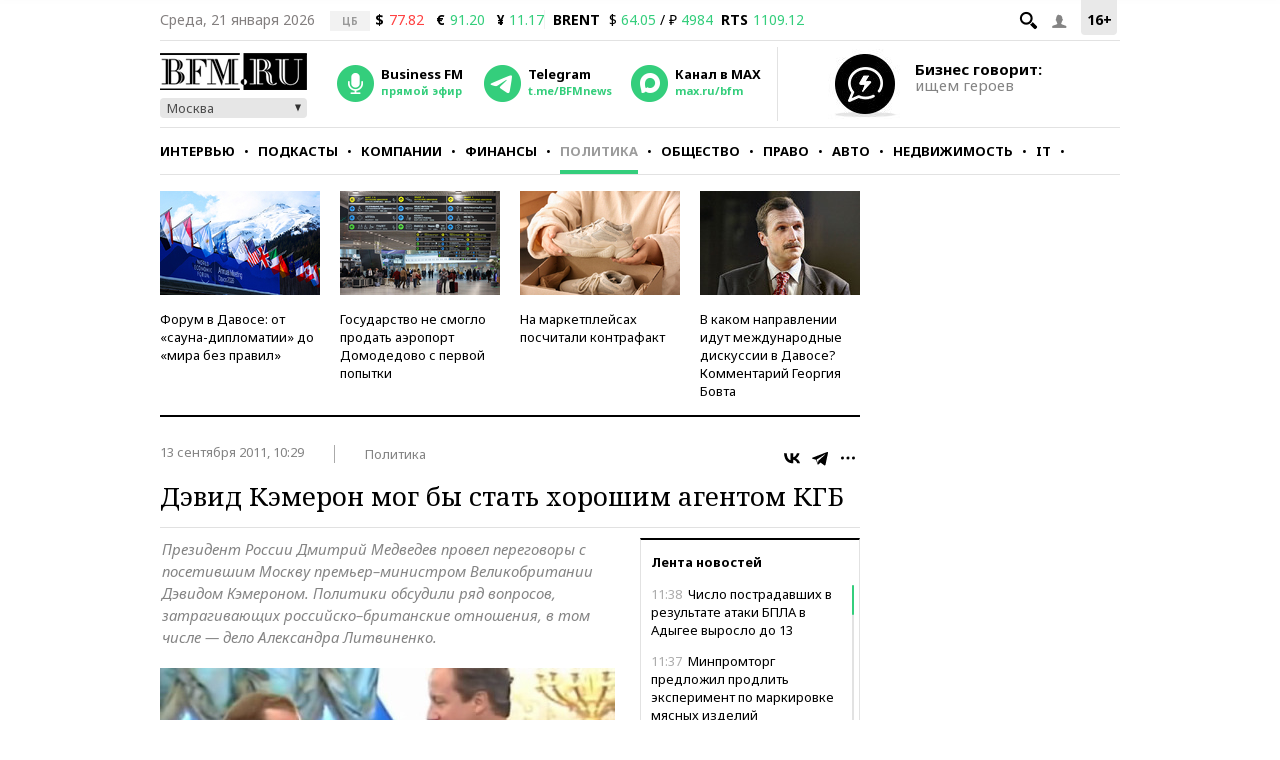

--- FILE ---
content_type: application/javascript
request_url: https://smi2.ru/counter/settings?payload=CMKIAhjp9Nr9vTM6JDhlYTdhZTg2LTA1YTUtNDUxMi1hZjJmLWUwN2QxZjM1NGNlNg&cb=_callbacks____0mknrwpw3
body_size: 1524
content:
_callbacks____0mknrwpw3("[base64]");